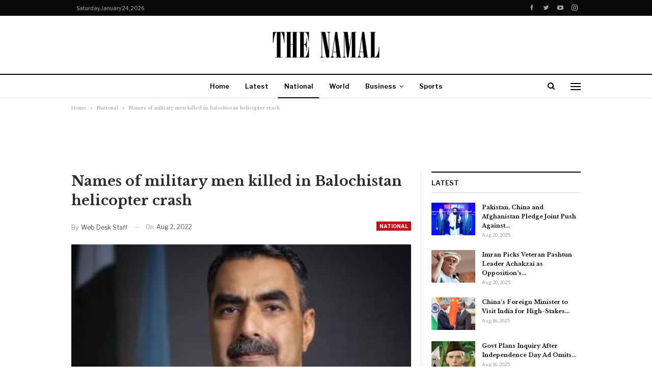

--- FILE ---
content_type: text/html; charset=UTF-8
request_url: https://thenamal.com/national/names-of-military-men-killed-in-balochistan-helicopter-crash/
body_size: 24345
content:
	<!DOCTYPE html>
		<!--[if IE 8]>
	<html class="ie ie8" lang="en-US"> <![endif]-->
	<!--[if IE 9]>
	<html class="ie ie9" lang="en-US"> <![endif]-->
	<!--[if gt IE 9]><!-->
<html lang="en-US"> <!--<![endif]-->
	<head>
				<meta charset="UTF-8">
		<meta http-equiv="X-UA-Compatible" content="IE=edge">
		<meta name="viewport" content="width=device-width, initial-scale=1.0">
		<link rel="pingback" href="https://thenamal.com/xmlrpc.php"/>

		    <style>
        #wpadminbar #wp-admin-bar-p404_free_top_button .ab-icon:before {
            content: "\f103";
            color: red;
            top: 2px;
        }
    </style>
<meta name='robots' content='index, follow, max-image-preview:large, max-snippet:-1, max-video-preview:-1' />
	<style>img:is([sizes="auto" i], [sizes^="auto," i]) { contain-intrinsic-size: 3000px 1500px }</style>
	
	<!-- This site is optimized with the Yoast SEO plugin v25.4 - https://yoast.com/wordpress/plugins/seo/ -->
	<title>Names of military men killed in Balochistan helicopter crash</title>
	<meta name="description" content="Names of the military men killed in helicopter crash" />
	<link rel="canonical" href="https://thenamal.com/national/names-of-military-men-killed-in-balochistan-helicopter-crash/" />
	<meta property="og:locale" content="en_US" />
	<meta property="og:type" content="article" />
	<meta property="og:title" content="Names of military men killed in Balochistan helicopter crash" />
	<meta property="og:description" content="Names of the military men killed in helicopter crash" />
	<meta property="og:url" content="https://thenamal.com/national/names-of-military-men-killed-in-balochistan-helicopter-crash/" />
	<meta property="og:site_name" content="The Namal" />
	<meta property="article:publisher" content="https://www.facebook.com/Thenamalnews/" />
	<meta property="article:author" content="https://www.facebook.com/Thenamalnews/" />
	<meta property="article:published_time" content="2022-08-01T20:13:03+00:00" />
	<meta property="article:modified_time" content="2022-08-02T10:30:30+00:00" />
	<meta property="og:image" content="https://thenamal.com/wp-content/uploads/2022/08/Screenshot_20220802-005041.png" />
	<meta property="og:image:width" content="720" />
	<meta property="og:image:height" content="493" />
	<meta property="og:image:type" content="image/png" />
	<meta name="author" content="Web Desk Staff" />
	<meta name="twitter:card" content="summary_large_image" />
	<meta name="twitter:creator" content="@TheNamal" />
	<meta name="twitter:site" content="@TheNamal" />
	<meta name="twitter:label1" content="Written by" />
	<meta name="twitter:data1" content="Web Desk Staff" />
	<meta name="twitter:label2" content="Est. reading time" />
	<meta name="twitter:data2" content="1 minute" />
	<script type="application/ld+json" class="yoast-schema-graph">{"@context":"https://schema.org","@graph":[{"@type":"NewsArticle","@id":"https://thenamal.com/national/names-of-military-men-killed-in-balochistan-helicopter-crash/#article","isPartOf":{"@id":"https://thenamal.com/national/names-of-military-men-killed-in-balochistan-helicopter-crash/"},"author":{"name":"Web Desk Staff","@id":"https://thenamal.com/#/schema/person/6d7f66fb69cab288ee3c7bb70305cd48"},"headline":"Names of military men killed in Balochistan helicopter crash","datePublished":"2022-08-01T20:13:03+00:00","dateModified":"2022-08-02T10:30:30+00:00","mainEntityOfPage":{"@id":"https://thenamal.com/national/names-of-military-men-killed-in-balochistan-helicopter-crash/"},"wordCount":100,"publisher":{"@id":"https://thenamal.com/#organization"},"image":{"@id":"https://thenamal.com/national/names-of-military-men-killed-in-balochistan-helicopter-crash/#primaryimage"},"thumbnailUrl":"https://thenamal.com/wp-content/uploads/2022/08/Screenshot_20220802-005041.png","keywords":["Helicopter crash in Balochistan"],"articleSection":["National"],"inLanguage":"en-US"},{"@type":"WebPage","@id":"https://thenamal.com/national/names-of-military-men-killed-in-balochistan-helicopter-crash/","url":"https://thenamal.com/national/names-of-military-men-killed-in-balochistan-helicopter-crash/","name":"Names of military men killed in Balochistan helicopter crash","isPartOf":{"@id":"https://thenamal.com/#website"},"primaryImageOfPage":{"@id":"https://thenamal.com/national/names-of-military-men-killed-in-balochistan-helicopter-crash/#primaryimage"},"image":{"@id":"https://thenamal.com/national/names-of-military-men-killed-in-balochistan-helicopter-crash/#primaryimage"},"thumbnailUrl":"https://thenamal.com/wp-content/uploads/2022/08/Screenshot_20220802-005041.png","datePublished":"2022-08-01T20:13:03+00:00","dateModified":"2022-08-02T10:30:30+00:00","description":"Names of the military men killed in helicopter crash","breadcrumb":{"@id":"https://thenamal.com/national/names-of-military-men-killed-in-balochistan-helicopter-crash/#breadcrumb"},"inLanguage":"en-US","potentialAction":[{"@type":"ReadAction","target":["https://thenamal.com/national/names-of-military-men-killed-in-balochistan-helicopter-crash/"]}]},{"@type":"ImageObject","inLanguage":"en-US","@id":"https://thenamal.com/national/names-of-military-men-killed-in-balochistan-helicopter-crash/#primaryimage","url":"https://thenamal.com/wp-content/uploads/2022/08/Screenshot_20220802-005041.png","contentUrl":"https://thenamal.com/wp-content/uploads/2022/08/Screenshot_20220802-005041.png","width":720,"height":493},{"@type":"BreadcrumbList","@id":"https://thenamal.com/national/names-of-military-men-killed-in-balochistan-helicopter-crash/#breadcrumb","itemListElement":[{"@type":"ListItem","position":1,"name":"Home","item":"https://thenamal.com/"},{"@type":"ListItem","position":2,"name":"Names of military men killed in Balochistan helicopter crash"}]},{"@type":"WebSite","@id":"https://thenamal.com/#website","url":"https://thenamal.com/","name":"The Namal","description":"A new approach to journalism","publisher":{"@id":"https://thenamal.com/#organization"},"potentialAction":[{"@type":"SearchAction","target":{"@type":"EntryPoint","urlTemplate":"https://thenamal.com/?s={search_term_string}"},"query-input":{"@type":"PropertyValueSpecification","valueRequired":true,"valueName":"search_term_string"}}],"inLanguage":"en-US"},{"@type":"Organization","@id":"https://thenamal.com/#organization","name":"The Namal","url":"https://thenamal.com/","logo":{"@type":"ImageObject","inLanguage":"en-US","@id":"https://thenamal.com/#/schema/logo/image/","url":"https://thenamal.com/wp-content/uploads/2020/12/the-namal.png","contentUrl":"https://thenamal.com/wp-content/uploads/2020/12/the-namal.png","width":288,"height":60,"caption":"The Namal"},"image":{"@id":"https://thenamal.com/#/schema/logo/image/"},"sameAs":["https://www.facebook.com/Thenamalnews/","https://x.com/TheNamal","https://www.instagram.com/thenamal_com/","https://pk.linkedin.com/in/the-namal-b9b489204","https://www.youtube.com/channel/UCBduWXBiYPvIRodsUTM8KkA"]},{"@type":"Person","@id":"https://thenamal.com/#/schema/person/6d7f66fb69cab288ee3c7bb70305cd48","name":"Web Desk Staff","image":{"@type":"ImageObject","inLanguage":"en-US","@id":"https://thenamal.com/#/schema/person/image/","url":"https://secure.gravatar.com/avatar/40e3f47186fa30dd62e6f92929a350d51b688fafebcb9a7d8edbc3df160f6091?s=96&d=mm&r=g","contentUrl":"https://secure.gravatar.com/avatar/40e3f47186fa30dd62e6f92929a350d51b688fafebcb9a7d8edbc3df160f6091?s=96&d=mm&r=g","caption":"Web Desk Staff"},"description":"Web Desk Staff stories are contributed by staff members with vast experience in multi-media journalism who monitor developments around the globe. The stories undergo editing and verification before being published. Email: info@thenamal.com Address: II Chundrigarh Road, Karachi, Pakistan Phone: +92 301 2082497","sameAs":["https://thenamal.com/","https://www.facebook.com/Thenamalnews/","https://x.com/TheNamal"],"url":"https://thenamal.com/author/admin/"}]}</script>
	<!-- / Yoast SEO plugin. -->


<link rel='dns-prefetch' href='//www.googletagmanager.com' />
<link rel='dns-prefetch' href='//fonts.googleapis.com' />
<link rel="alternate" type="application/rss+xml" title="The Namal &raquo; Feed" href="https://thenamal.com/feed/" />
<link rel="alternate" type="application/rss+xml" title="The Namal &raquo; Comments Feed" href="https://thenamal.com/comments/feed/" />
<script type="text/javascript">
/* <![CDATA[ */
window._wpemojiSettings = {"baseUrl":"https:\/\/s.w.org\/images\/core\/emoji\/15.1.0\/72x72\/","ext":".png","svgUrl":"https:\/\/s.w.org\/images\/core\/emoji\/15.1.0\/svg\/","svgExt":".svg","source":{"concatemoji":"https:\/\/thenamal.com\/wp-includes\/js\/wp-emoji-release.min.js?ver=230b69c030561bcac342b18306e7d671"}};
/*! This file is auto-generated */
!function(i,n){var o,s,e;function c(e){try{var t={supportTests:e,timestamp:(new Date).valueOf()};sessionStorage.setItem(o,JSON.stringify(t))}catch(e){}}function p(e,t,n){e.clearRect(0,0,e.canvas.width,e.canvas.height),e.fillText(t,0,0);var t=new Uint32Array(e.getImageData(0,0,e.canvas.width,e.canvas.height).data),r=(e.clearRect(0,0,e.canvas.width,e.canvas.height),e.fillText(n,0,0),new Uint32Array(e.getImageData(0,0,e.canvas.width,e.canvas.height).data));return t.every(function(e,t){return e===r[t]})}function u(e,t,n){switch(t){case"flag":return n(e,"\ud83c\udff3\ufe0f\u200d\u26a7\ufe0f","\ud83c\udff3\ufe0f\u200b\u26a7\ufe0f")?!1:!n(e,"\ud83c\uddfa\ud83c\uddf3","\ud83c\uddfa\u200b\ud83c\uddf3")&&!n(e,"\ud83c\udff4\udb40\udc67\udb40\udc62\udb40\udc65\udb40\udc6e\udb40\udc67\udb40\udc7f","\ud83c\udff4\u200b\udb40\udc67\u200b\udb40\udc62\u200b\udb40\udc65\u200b\udb40\udc6e\u200b\udb40\udc67\u200b\udb40\udc7f");case"emoji":return!n(e,"\ud83d\udc26\u200d\ud83d\udd25","\ud83d\udc26\u200b\ud83d\udd25")}return!1}function f(e,t,n){var r="undefined"!=typeof WorkerGlobalScope&&self instanceof WorkerGlobalScope?new OffscreenCanvas(300,150):i.createElement("canvas"),a=r.getContext("2d",{willReadFrequently:!0}),o=(a.textBaseline="top",a.font="600 32px Arial",{});return e.forEach(function(e){o[e]=t(a,e,n)}),o}function t(e){var t=i.createElement("script");t.src=e,t.defer=!0,i.head.appendChild(t)}"undefined"!=typeof Promise&&(o="wpEmojiSettingsSupports",s=["flag","emoji"],n.supports={everything:!0,everythingExceptFlag:!0},e=new Promise(function(e){i.addEventListener("DOMContentLoaded",e,{once:!0})}),new Promise(function(t){var n=function(){try{var e=JSON.parse(sessionStorage.getItem(o));if("object"==typeof e&&"number"==typeof e.timestamp&&(new Date).valueOf()<e.timestamp+604800&&"object"==typeof e.supportTests)return e.supportTests}catch(e){}return null}();if(!n){if("undefined"!=typeof Worker&&"undefined"!=typeof OffscreenCanvas&&"undefined"!=typeof URL&&URL.createObjectURL&&"undefined"!=typeof Blob)try{var e="postMessage("+f.toString()+"("+[JSON.stringify(s),u.toString(),p.toString()].join(",")+"));",r=new Blob([e],{type:"text/javascript"}),a=new Worker(URL.createObjectURL(r),{name:"wpTestEmojiSupports"});return void(a.onmessage=function(e){c(n=e.data),a.terminate(),t(n)})}catch(e){}c(n=f(s,u,p))}t(n)}).then(function(e){for(var t in e)n.supports[t]=e[t],n.supports.everything=n.supports.everything&&n.supports[t],"flag"!==t&&(n.supports.everythingExceptFlag=n.supports.everythingExceptFlag&&n.supports[t]);n.supports.everythingExceptFlag=n.supports.everythingExceptFlag&&!n.supports.flag,n.DOMReady=!1,n.readyCallback=function(){n.DOMReady=!0}}).then(function(){return e}).then(function(){var e;n.supports.everything||(n.readyCallback(),(e=n.source||{}).concatemoji?t(e.concatemoji):e.wpemoji&&e.twemoji&&(t(e.twemoji),t(e.wpemoji)))}))}((window,document),window._wpemojiSettings);
/* ]]> */
</script>
<style id='wp-emoji-styles-inline-css' type='text/css'>

	img.wp-smiley, img.emoji {
		display: inline !important;
		border: none !important;
		box-shadow: none !important;
		height: 1em !important;
		width: 1em !important;
		margin: 0 0.07em !important;
		vertical-align: -0.1em !important;
		background: none !important;
		padding: 0 !important;
	}
</style>
<link rel='stylesheet' id='wp-block-library-css' href='https://thenamal.com/wp-includes/css/dist/block-library/style.min.css?ver=230b69c030561bcac342b18306e7d671' type='text/css' media='all' />
<style id='classic-theme-styles-inline-css' type='text/css'>
/*! This file is auto-generated */
.wp-block-button__link{color:#fff;background-color:#32373c;border-radius:9999px;box-shadow:none;text-decoration:none;padding:calc(.667em + 2px) calc(1.333em + 2px);font-size:1.125em}.wp-block-file__button{background:#32373c;color:#fff;text-decoration:none}
</style>
<style id='global-styles-inline-css' type='text/css'>
:root{--wp--preset--aspect-ratio--square: 1;--wp--preset--aspect-ratio--4-3: 4/3;--wp--preset--aspect-ratio--3-4: 3/4;--wp--preset--aspect-ratio--3-2: 3/2;--wp--preset--aspect-ratio--2-3: 2/3;--wp--preset--aspect-ratio--16-9: 16/9;--wp--preset--aspect-ratio--9-16: 9/16;--wp--preset--color--black: #000000;--wp--preset--color--cyan-bluish-gray: #abb8c3;--wp--preset--color--white: #ffffff;--wp--preset--color--pale-pink: #f78da7;--wp--preset--color--vivid-red: #cf2e2e;--wp--preset--color--luminous-vivid-orange: #ff6900;--wp--preset--color--luminous-vivid-amber: #fcb900;--wp--preset--color--light-green-cyan: #7bdcb5;--wp--preset--color--vivid-green-cyan: #00d084;--wp--preset--color--pale-cyan-blue: #8ed1fc;--wp--preset--color--vivid-cyan-blue: #0693e3;--wp--preset--color--vivid-purple: #9b51e0;--wp--preset--gradient--vivid-cyan-blue-to-vivid-purple: linear-gradient(135deg,rgba(6,147,227,1) 0%,rgb(155,81,224) 100%);--wp--preset--gradient--light-green-cyan-to-vivid-green-cyan: linear-gradient(135deg,rgb(122,220,180) 0%,rgb(0,208,130) 100%);--wp--preset--gradient--luminous-vivid-amber-to-luminous-vivid-orange: linear-gradient(135deg,rgba(252,185,0,1) 0%,rgba(255,105,0,1) 100%);--wp--preset--gradient--luminous-vivid-orange-to-vivid-red: linear-gradient(135deg,rgba(255,105,0,1) 0%,rgb(207,46,46) 100%);--wp--preset--gradient--very-light-gray-to-cyan-bluish-gray: linear-gradient(135deg,rgb(238,238,238) 0%,rgb(169,184,195) 100%);--wp--preset--gradient--cool-to-warm-spectrum: linear-gradient(135deg,rgb(74,234,220) 0%,rgb(151,120,209) 20%,rgb(207,42,186) 40%,rgb(238,44,130) 60%,rgb(251,105,98) 80%,rgb(254,248,76) 100%);--wp--preset--gradient--blush-light-purple: linear-gradient(135deg,rgb(255,206,236) 0%,rgb(152,150,240) 100%);--wp--preset--gradient--blush-bordeaux: linear-gradient(135deg,rgb(254,205,165) 0%,rgb(254,45,45) 50%,rgb(107,0,62) 100%);--wp--preset--gradient--luminous-dusk: linear-gradient(135deg,rgb(255,203,112) 0%,rgb(199,81,192) 50%,rgb(65,88,208) 100%);--wp--preset--gradient--pale-ocean: linear-gradient(135deg,rgb(255,245,203) 0%,rgb(182,227,212) 50%,rgb(51,167,181) 100%);--wp--preset--gradient--electric-grass: linear-gradient(135deg,rgb(202,248,128) 0%,rgb(113,206,126) 100%);--wp--preset--gradient--midnight: linear-gradient(135deg,rgb(2,3,129) 0%,rgb(40,116,252) 100%);--wp--preset--font-size--small: 13px;--wp--preset--font-size--medium: 20px;--wp--preset--font-size--large: 36px;--wp--preset--font-size--x-large: 42px;--wp--preset--spacing--20: 0.44rem;--wp--preset--spacing--30: 0.67rem;--wp--preset--spacing--40: 1rem;--wp--preset--spacing--50: 1.5rem;--wp--preset--spacing--60: 2.25rem;--wp--preset--spacing--70: 3.38rem;--wp--preset--spacing--80: 5.06rem;--wp--preset--shadow--natural: 6px 6px 9px rgba(0, 0, 0, 0.2);--wp--preset--shadow--deep: 12px 12px 50px rgba(0, 0, 0, 0.4);--wp--preset--shadow--sharp: 6px 6px 0px rgba(0, 0, 0, 0.2);--wp--preset--shadow--outlined: 6px 6px 0px -3px rgba(255, 255, 255, 1), 6px 6px rgba(0, 0, 0, 1);--wp--preset--shadow--crisp: 6px 6px 0px rgba(0, 0, 0, 1);}:where(.is-layout-flex){gap: 0.5em;}:where(.is-layout-grid){gap: 0.5em;}body .is-layout-flex{display: flex;}.is-layout-flex{flex-wrap: wrap;align-items: center;}.is-layout-flex > :is(*, div){margin: 0;}body .is-layout-grid{display: grid;}.is-layout-grid > :is(*, div){margin: 0;}:where(.wp-block-columns.is-layout-flex){gap: 2em;}:where(.wp-block-columns.is-layout-grid){gap: 2em;}:where(.wp-block-post-template.is-layout-flex){gap: 1.25em;}:where(.wp-block-post-template.is-layout-grid){gap: 1.25em;}.has-black-color{color: var(--wp--preset--color--black) !important;}.has-cyan-bluish-gray-color{color: var(--wp--preset--color--cyan-bluish-gray) !important;}.has-white-color{color: var(--wp--preset--color--white) !important;}.has-pale-pink-color{color: var(--wp--preset--color--pale-pink) !important;}.has-vivid-red-color{color: var(--wp--preset--color--vivid-red) !important;}.has-luminous-vivid-orange-color{color: var(--wp--preset--color--luminous-vivid-orange) !important;}.has-luminous-vivid-amber-color{color: var(--wp--preset--color--luminous-vivid-amber) !important;}.has-light-green-cyan-color{color: var(--wp--preset--color--light-green-cyan) !important;}.has-vivid-green-cyan-color{color: var(--wp--preset--color--vivid-green-cyan) !important;}.has-pale-cyan-blue-color{color: var(--wp--preset--color--pale-cyan-blue) !important;}.has-vivid-cyan-blue-color{color: var(--wp--preset--color--vivid-cyan-blue) !important;}.has-vivid-purple-color{color: var(--wp--preset--color--vivid-purple) !important;}.has-black-background-color{background-color: var(--wp--preset--color--black) !important;}.has-cyan-bluish-gray-background-color{background-color: var(--wp--preset--color--cyan-bluish-gray) !important;}.has-white-background-color{background-color: var(--wp--preset--color--white) !important;}.has-pale-pink-background-color{background-color: var(--wp--preset--color--pale-pink) !important;}.has-vivid-red-background-color{background-color: var(--wp--preset--color--vivid-red) !important;}.has-luminous-vivid-orange-background-color{background-color: var(--wp--preset--color--luminous-vivid-orange) !important;}.has-luminous-vivid-amber-background-color{background-color: var(--wp--preset--color--luminous-vivid-amber) !important;}.has-light-green-cyan-background-color{background-color: var(--wp--preset--color--light-green-cyan) !important;}.has-vivid-green-cyan-background-color{background-color: var(--wp--preset--color--vivid-green-cyan) !important;}.has-pale-cyan-blue-background-color{background-color: var(--wp--preset--color--pale-cyan-blue) !important;}.has-vivid-cyan-blue-background-color{background-color: var(--wp--preset--color--vivid-cyan-blue) !important;}.has-vivid-purple-background-color{background-color: var(--wp--preset--color--vivid-purple) !important;}.has-black-border-color{border-color: var(--wp--preset--color--black) !important;}.has-cyan-bluish-gray-border-color{border-color: var(--wp--preset--color--cyan-bluish-gray) !important;}.has-white-border-color{border-color: var(--wp--preset--color--white) !important;}.has-pale-pink-border-color{border-color: var(--wp--preset--color--pale-pink) !important;}.has-vivid-red-border-color{border-color: var(--wp--preset--color--vivid-red) !important;}.has-luminous-vivid-orange-border-color{border-color: var(--wp--preset--color--luminous-vivid-orange) !important;}.has-luminous-vivid-amber-border-color{border-color: var(--wp--preset--color--luminous-vivid-amber) !important;}.has-light-green-cyan-border-color{border-color: var(--wp--preset--color--light-green-cyan) !important;}.has-vivid-green-cyan-border-color{border-color: var(--wp--preset--color--vivid-green-cyan) !important;}.has-pale-cyan-blue-border-color{border-color: var(--wp--preset--color--pale-cyan-blue) !important;}.has-vivid-cyan-blue-border-color{border-color: var(--wp--preset--color--vivid-cyan-blue) !important;}.has-vivid-purple-border-color{border-color: var(--wp--preset--color--vivid-purple) !important;}.has-vivid-cyan-blue-to-vivid-purple-gradient-background{background: var(--wp--preset--gradient--vivid-cyan-blue-to-vivid-purple) !important;}.has-light-green-cyan-to-vivid-green-cyan-gradient-background{background: var(--wp--preset--gradient--light-green-cyan-to-vivid-green-cyan) !important;}.has-luminous-vivid-amber-to-luminous-vivid-orange-gradient-background{background: var(--wp--preset--gradient--luminous-vivid-amber-to-luminous-vivid-orange) !important;}.has-luminous-vivid-orange-to-vivid-red-gradient-background{background: var(--wp--preset--gradient--luminous-vivid-orange-to-vivid-red) !important;}.has-very-light-gray-to-cyan-bluish-gray-gradient-background{background: var(--wp--preset--gradient--very-light-gray-to-cyan-bluish-gray) !important;}.has-cool-to-warm-spectrum-gradient-background{background: var(--wp--preset--gradient--cool-to-warm-spectrum) !important;}.has-blush-light-purple-gradient-background{background: var(--wp--preset--gradient--blush-light-purple) !important;}.has-blush-bordeaux-gradient-background{background: var(--wp--preset--gradient--blush-bordeaux) !important;}.has-luminous-dusk-gradient-background{background: var(--wp--preset--gradient--luminous-dusk) !important;}.has-pale-ocean-gradient-background{background: var(--wp--preset--gradient--pale-ocean) !important;}.has-electric-grass-gradient-background{background: var(--wp--preset--gradient--electric-grass) !important;}.has-midnight-gradient-background{background: var(--wp--preset--gradient--midnight) !important;}.has-small-font-size{font-size: var(--wp--preset--font-size--small) !important;}.has-medium-font-size{font-size: var(--wp--preset--font-size--medium) !important;}.has-large-font-size{font-size: var(--wp--preset--font-size--large) !important;}.has-x-large-font-size{font-size: var(--wp--preset--font-size--x-large) !important;}
:where(.wp-block-post-template.is-layout-flex){gap: 1.25em;}:where(.wp-block-post-template.is-layout-grid){gap: 1.25em;}
:where(.wp-block-columns.is-layout-flex){gap: 2em;}:where(.wp-block-columns.is-layout-grid){gap: 2em;}
:root :where(.wp-block-pullquote){font-size: 1.5em;line-height: 1.6;}
</style>
<link rel='stylesheet' id='gn-frontend-gnfollow-style-css' href='https://thenamal.com/wp-content/plugins/gn-publisher/assets/css/gn-frontend-gnfollow.min.css?ver=1.5.22' type='text/css' media='all' />
<style id='akismet-widget-style-inline-css' type='text/css'>

			.a-stats {
				--akismet-color-mid-green: #357b49;
				--akismet-color-white: #fff;
				--akismet-color-light-grey: #f6f7f7;

				max-width: 350px;
				width: auto;
			}

			.a-stats * {
				all: unset;
				box-sizing: border-box;
			}

			.a-stats strong {
				font-weight: 600;
			}

			.a-stats a.a-stats__link,
			.a-stats a.a-stats__link:visited,
			.a-stats a.a-stats__link:active {
				background: var(--akismet-color-mid-green);
				border: none;
				box-shadow: none;
				border-radius: 8px;
				color: var(--akismet-color-white);
				cursor: pointer;
				display: block;
				font-family: -apple-system, BlinkMacSystemFont, 'Segoe UI', 'Roboto', 'Oxygen-Sans', 'Ubuntu', 'Cantarell', 'Helvetica Neue', sans-serif;
				font-weight: 500;
				padding: 12px;
				text-align: center;
				text-decoration: none;
				transition: all 0.2s ease;
			}

			/* Extra specificity to deal with TwentyTwentyOne focus style */
			.widget .a-stats a.a-stats__link:focus {
				background: var(--akismet-color-mid-green);
				color: var(--akismet-color-white);
				text-decoration: none;
			}

			.a-stats a.a-stats__link:hover {
				filter: brightness(110%);
				box-shadow: 0 4px 12px rgba(0, 0, 0, 0.06), 0 0 2px rgba(0, 0, 0, 0.16);
			}

			.a-stats .count {
				color: var(--akismet-color-white);
				display: block;
				font-size: 1.5em;
				line-height: 1.4;
				padding: 0 13px;
				white-space: nowrap;
			}
		
</style>
<link rel='stylesheet' id='better-framework-main-fonts-css' href='https://fonts.googleapis.com/css?family=Libre+Baskerville:400,700%7CLibre+Franklin:400,700,600,500&#038;display=swap' type='text/css' media='all' />
<script type="text/javascript" src="https://thenamal.com/wp-includes/js/jquery/jquery.min.js?ver=3.7.1" id="jquery-core-js"></script>
<script type="text/javascript" src="https://thenamal.com/wp-includes/js/jquery/jquery-migrate.min.js?ver=3.4.1" id="jquery-migrate-js"></script>
<!--[if lt IE 9]>
<script type="text/javascript" src="https://thenamal.com/wp-content/themes/publisher-7.7-RC7-Final/includes/libs/better-framework/assets/js/html5shiv.min.js?ver=3.15.0" id="bf-html5shiv-js"></script>
<![endif]-->
<!--[if lt IE 9]>
<script type="text/javascript" src="https://thenamal.com/wp-content/themes/publisher-7.7-RC7-Final/includes/libs/better-framework/assets/js/respond.min.js?ver=3.15.0" id="bf-respond-js"></script>
<![endif]-->

<!-- Google tag (gtag.js) snippet added by Site Kit -->

<!-- Google Analytics snippet added by Site Kit -->
<script type="text/javascript" src="https://www.googletagmanager.com/gtag/js?id=GT-T533SDDW" id="google_gtagjs-js" async></script>
<script type="text/javascript" id="google_gtagjs-js-after">
/* <![CDATA[ */
window.dataLayer = window.dataLayer || [];function gtag(){dataLayer.push(arguments);}
gtag("set","linker",{"domains":["thenamal.com"]});
gtag("js", new Date());
gtag("set", "developer_id.dZTNiMT", true);
gtag("config", "GT-T533SDDW");
 window._googlesitekit = window._googlesitekit || {}; window._googlesitekit.throttledEvents = []; window._googlesitekit.gtagEvent = (name, data) => { var key = JSON.stringify( { name, data } ); if ( !! window._googlesitekit.throttledEvents[ key ] ) { return; } window._googlesitekit.throttledEvents[ key ] = true; setTimeout( () => { delete window._googlesitekit.throttledEvents[ key ]; }, 5 ); gtag( "event", name, { ...data, event_source: "site-kit" } ); }; 
/* ]]> */
</script>

<!-- End Google tag (gtag.js) snippet added by Site Kit -->
<link rel="https://api.w.org/" href="https://thenamal.com/wp-json/" /><link rel="alternate" title="JSON" type="application/json" href="https://thenamal.com/wp-json/wp/v2/posts/20516" /><link rel="alternate" title="oEmbed (JSON)" type="application/json+oembed" href="https://thenamal.com/wp-json/oembed/1.0/embed?url=https%3A%2F%2Fthenamal.com%2Fnational%2Fnames-of-military-men-killed-in-balochistan-helicopter-crash%2F" />
<link rel="alternate" title="oEmbed (XML)" type="text/xml+oembed" href="https://thenamal.com/wp-json/oembed/1.0/embed?url=https%3A%2F%2Fthenamal.com%2Fnational%2Fnames-of-military-men-killed-in-balochistan-helicopter-crash%2F&#038;format=xml" />
			<link rel="amphtml" href="https://thenamal.com/amp/national/names-of-military-men-killed-in-balochistan-helicopter-crash/"/>
			<meta name="generator" content="Site Kit by Google 1.156.0" /><meta name="ezoic-site-verification" content="EnLp81yyoQjSoN9euV9xMVnjpD0r5A" />
<meta name="google-site-verification" content="wNonxIbEJQQh7MAn2IhxlduP5p-QY3-R1CtMTl7668I" />
<script async custom-element="amp-ad" src="https://cdn.ampproject.org/v0/amp-ad-0.1.js"></script>
<script type="text/javascript">
  window._taboola = window._taboola || [];
  _taboola.push({article:'auto'});
  !function (e, f, u, i) {
    if (!document.getElementById(i)){
      e.async = 1;
      e.src = u;
      e.id = i;
      f.parentNode.insertBefore(e, f);
    }
  }(document.createElement('script'),
  document.getElementsByTagName('script')[0],
  '//cdn.taboola.com/libtrc/thenamal/loader.js',
  'tb_loader_script');
  if(window.performance && typeof window.performance.mark == 'function')
    {window.performance.mark('tbl_ic');}
</script>			<link rel="shortcut icon" href="https://thenamal.com/wp-content/uploads/2019/04/favicon.png">			<link rel="apple-touch-icon" href="https://thenamal.com/wp-content/uploads/2020/05/Apple-iPhone-Icon.png">			<link rel="apple-touch-icon" sizes="114x114" href="https://thenamal.com/wp-content/uploads/2020/05/Apple-iPhone-Retina-Icon.png">			<link rel="apple-touch-icon" sizes="72x72" href="https://thenamal.com/wp-content/uploads/2020/05/Apple-iPad-Icon.png">			<link rel="apple-touch-icon" sizes="144x144" href="https://thenamal.com/wp-content/uploads/2020/05/Apple-iPad-Retina-Icon.png"><meta name="google-site-verification" content="VNdg4jYwx_hqauTHBYukVcl0WUP3dYI0tvGqTA1ZOGs">
<!-- Google AdSense meta tags added by Site Kit -->
<meta name="google-adsense-platform-account" content="ca-host-pub-2644536267352236">
<meta name="google-adsense-platform-domain" content="sitekit.withgoogle.com">
<!-- End Google AdSense meta tags added by Site Kit -->
      <meta name="onesignal" content="wordpress-plugin"/>
            <script>

      window.OneSignalDeferred = window.OneSignalDeferred || [];

      OneSignalDeferred.push(function(OneSignal) {
        var oneSignal_options = {};
        window._oneSignalInitOptions = oneSignal_options;

        oneSignal_options['serviceWorkerParam'] = { scope: '/' };
oneSignal_options['serviceWorkerPath'] = 'OneSignalSDKWorker.js.php';

        OneSignal.Notifications.setDefaultUrl("https://thenamal.com");

        oneSignal_options['wordpress'] = true;
oneSignal_options['appId'] = 'ab82d045-62a9-4206-9d16-baeee68f9d21';
oneSignal_options['allowLocalhostAsSecureOrigin'] = true;
oneSignal_options['welcomeNotification'] = { };
oneSignal_options['welcomeNotification']['title'] = "";
oneSignal_options['welcomeNotification']['message'] = "";
oneSignal_options['path'] = "https://thenamal.com/wp-content/plugins/onesignal-free-web-push-notifications/sdk_files/";
oneSignal_options['promptOptions'] = { };
oneSignal_options['notifyButton'] = { };
oneSignal_options['notifyButton']['enable'] = true;
oneSignal_options['notifyButton']['position'] = 'bottom-left';
oneSignal_options['notifyButton']['theme'] = 'default';
oneSignal_options['notifyButton']['size'] = 'medium';
oneSignal_options['notifyButton']['showCredit'] = true;
oneSignal_options['notifyButton']['text'] = {};
              OneSignal.init(window._oneSignalInitOptions);
              OneSignal.Slidedown.promptPush()      });

      function documentInitOneSignal() {
        var oneSignal_elements = document.getElementsByClassName("OneSignal-prompt");

        var oneSignalLinkClickHandler = function(event) { OneSignal.Notifications.requestPermission(); event.preventDefault(); };        for(var i = 0; i < oneSignal_elements.length; i++)
          oneSignal_elements[i].addEventListener('click', oneSignalLinkClickHandler, false);
      }

      if (document.readyState === 'complete') {
           documentInitOneSignal();
      }
      else {
           window.addEventListener("load", function(event){
               documentInitOneSignal();
          });
      }
    </script>
<meta name="generator" content="Powered by WPBakery Page Builder - drag and drop page builder for WordPress."/>
<link rel='stylesheet' id='bf-minifed-css-1' href='https://thenamal.com/wp-content/bs-booster-cache/468ac50c586f5beca815e4e57e23932f.css' type='text/css' media='all' />
<link rel='stylesheet' id='7.11.0-1750517798' href='https://thenamal.com/wp-content/bs-booster-cache/86df8df841079fc5590bcd27bed0195d.css' type='text/css' media='all' />
<link rel="icon" href="https://thenamal.com/wp-content/uploads/2019/02/cropped-thenamal-site-icon-1-32x32.jpg" sizes="32x32" />
<link rel="icon" href="https://thenamal.com/wp-content/uploads/2019/02/cropped-thenamal-site-icon-1-192x192.jpg" sizes="192x192" />
<link rel="apple-touch-icon" href="https://thenamal.com/wp-content/uploads/2019/02/cropped-thenamal-site-icon-1-180x180.jpg" />
<meta name="msapplication-TileImage" content="https://thenamal.com/wp-content/uploads/2019/02/cropped-thenamal-site-icon-1-270x270.jpg" />
<noscript><style> .wpb_animate_when_almost_visible { opacity: 1; }</style></noscript>	</head>

<body data-rsssl=1 class="wp-singular post-template-default single single-post postid-20516 single-format-standard wp-theme-publisher-77-RC7-Final bs-theme bs-publisher bs-publisher-newspaper ltr close-rh page-layout-2-col page-layout-2-col-right full-width active-sticky-sidebar main-menu-sticky-smart main-menu-out-full-width active-ajax-search single-prim-cat-14 single-cat-14  wpb-js-composer js-comp-ver-6.7.0 vc_responsive bs-ll-d" dir="ltr">
<div class="off-canvas-overlay"></div>
<div class="off-canvas-container left skin-white">
	<div class="off-canvas-inner">
		<span class="canvas-close"><i></i></span>
					<div class="off-canvas-header">
									<div class="logo">

						<a href="https://thenamal.com/">
							<img src="https://thenamal.com/wp-content/uploads/2020/12/the-namal.png"
							     alt="The Namal">
						</a>
					</div>
									<div class="site-description">A new approach to journalism</div>
			</div>
						<div class="off-canvas-menu">
				<div class="off-canvas-menu-fallback"></div>
			</div>
						<div class="off_canvas_footer">
				<div class="off_canvas_footer-info entry-content">
					<p><br data-mce-bogus="1"></p>
				</div>
			</div>
				</div>
</div>
	<header id="header" class="site-header header-style-1 full-width" itemscope="itemscope" itemtype="https://schema.org/WPHeader">
		<section class="topbar topbar-style-1 hidden-xs hidden-xs">
	<div class="content-wrap">
		<div class="container">
			<div class="topbar-inner clearfix">

									<div class="section-links">
								<div  class="  better-studio-shortcode bsc-clearfix better-social-counter style-button not-colored in-4-col">
						<ul class="social-list bsc-clearfix"><li class="social-item facebook"><a href = "https://www.facebook.com/Thenamalnews" target = "_blank" > <i class="item-icon bsfi-facebook" ></i><span class="item-title" > Likes </span> </a> </li> <li class="social-item twitter"><a href = "https://twitter.com/TheNamal" target = "_blank" > <i class="item-icon bsfi-twitter" ></i><span class="item-title" > Followers </span> </a> </li> <li class="social-item youtube"><a href = "https://youtube.com/channel/UCBduWXBiYPvIRodsUTM8KkA" target = "_blank" > <i class="item-icon bsfi-youtube" ></i><span class="item-title" > Subscribers </span> </a> </li> <li class="social-item instagram"><a href = "https://instagram.com/thenamal_com" target = "_blank" > <i class="item-icon bsfi-instagram" ></i><span class="item-title" > Followers </span> </a> </li> 			</ul>
		</div>
							</div>
				
				<div class="section-menu">
						<div id="menu-top" class="menu top-menu-wrapper" role="navigation" itemscope="itemscope" itemtype="https://schema.org/SiteNavigationElement">
		<nav class="top-menu-container">

			<ul id="top-navigation" class="top-menu menu clearfix bsm-pure">
									<li id="topbar-date" class="menu-item menu-item-date">
					<span
						class="topbar-date">Saturday, January 24, 2026</span>
					</li>
								</ul>

		</nav>
	</div>
				</div>
			</div>
		</div>
	</div>
</section>
		<div class="header-inner">
			<div class="content-wrap">
				<div class="container">
					<div id="site-branding" class="site-branding">
	<p  id="site-title" class="logo h1 img-logo">
	<a href="https://thenamal.com/" itemprop="url" rel="home">
					<img id="site-logo" src="https://thenamal.com/wp-content/uploads/2020/12/the-namal.png"
			     alt="The Namal"  />

			<span class="site-title">The Namal - A new approach to journalism</span>
				</a>
</p>
</div><!-- .site-branding -->
				</div>

			</div>
		</div>
		<div id="menu-main" class="menu main-menu-wrapper show-search-item show-off-canvas menu-actions-btn-width-2" role="navigation" itemscope="itemscope" itemtype="https://schema.org/SiteNavigationElement">
	<div class="main-menu-inner">
		<div class="content-wrap">
			<div class="container">

				<nav class="main-menu-container">
					<ul id="main-navigation" class="main-menu menu bsm-pure clearfix">
						<li id="menu-item-493" class="menu-item menu-item-type-custom menu-item-object-custom menu-item-home better-anim-fade menu-item-493"><a href="https://thenamal.com">Home</a></li>
<li id="menu-item-8792" class="menu-item menu-item-type-taxonomy menu-item-object-category menu-term-116 better-anim-fade menu-item-8792"><a href="https://thenamal.com/latest/">Latest</a></li>
<li id="menu-item-8793" class="menu-item menu-item-type-taxonomy menu-item-object-category current-post-ancestor current-menu-parent current-post-parent menu-term-14 better-anim-fade menu-item-8793"><a href="https://thenamal.com/national/">National</a></li>
<li id="menu-item-8795" class="menu-item menu-item-type-taxonomy menu-item-object-category menu-term-40 better-anim-fade menu-item-8795"><a href="https://thenamal.com/world/">World</a></li>
<li id="menu-item-1988" class="menu-item menu-item-type-taxonomy menu-item-object-category menu-item-has-children menu-term-993 better-anim-fade menu-item-1988"><a href="https://thenamal.com/business/">Business</a>
<ul class="sub-menu">
	<li id="menu-item-14048" class="menu-item menu-item-type-post_type menu-item-object-page menu-item-has-children better-anim-fade menu-item-14048"><a href="https://thenamal.com/currency-converter/">Currency Converter Calculator</a>
	<ul class="sub-menu">
		<li id="menu-item-14233" class="menu-item menu-item-type-post_type menu-item-object-page better-anim-fade menu-item-14233"><a href="https://thenamal.com/currency-converter/us-dollar-to-pkr-converter-calculator/">US Dollar to PKR</a></li>
		<li id="menu-item-14234" class="menu-item menu-item-type-post_type menu-item-object-page better-anim-fade menu-item-14234"><a href="https://thenamal.com/currency-converter/cad-to-pkr/">Canada Currency Rate</a></li>
		<li id="menu-item-14235" class="menu-item menu-item-type-post_type menu-item-object-page better-anim-fade menu-item-14235"><a href="https://thenamal.com/currency-converter/euro-to-pkr/">Euro Currency Rate</a></li>
		<li id="menu-item-14237" class="menu-item menu-item-type-post_type menu-item-object-page better-anim-fade menu-item-14237"><a href="https://thenamal.com/currency-converter/kazakhstan-currency-to-pkr/">Kazakhstan Currency to PKR</a></li>
		<li id="menu-item-14238" class="menu-item menu-item-type-post_type menu-item-object-page better-anim-fade menu-item-14238"><a href="https://thenamal.com/currency-converter/turkey-currency-to-pkr/">Turkey Currency to PKR</a></li>
		<li id="menu-item-14240" class="menu-item menu-item-type-post_type menu-item-object-page better-anim-fade menu-item-14240"><a href="https://thenamal.com/currency-converter/tanzania-currency-to-pkr/">Tanzania Currency to PKR</a></li>
		<li id="menu-item-14242" class="menu-item menu-item-type-post_type menu-item-object-page better-anim-fade menu-item-14242"><a href="https://thenamal.com/currency-converter/tunisia-currency-to-pkr/">Tunisia Currency to PKR</a></li>
		<li id="menu-item-14239" class="menu-item menu-item-type-post_type menu-item-object-page better-anim-fade menu-item-14239"><a href="https://thenamal.com/currency-converter/algeria-currency-to-pkr/">Algeria Currency to PKR</a></li>
		<li id="menu-item-14241" class="menu-item menu-item-type-post_type menu-item-object-page better-anim-fade menu-item-14241"><a href="https://thenamal.com/currency-converter/afghan-currency-to-pkr/">Afghan Currency to PKR</a></li>
		<li id="menu-item-14236" class="menu-item menu-item-type-post_type menu-item-object-page better-anim-fade menu-item-14236"><a href="https://thenamal.com/currency-converter/pi-to-pkr/">PI Currency Rate</a></li>
		<li id="menu-item-14232" class="menu-item menu-item-type-post_type menu-item-object-page better-anim-fade menu-item-14232"><a href="https://thenamal.com/oanda-to-pkr/">Oanda Currency Converter</a></li>
	</ul>
</li>
</ul>
</li>
<li id="menu-item-8796" class="menu-item menu-item-type-taxonomy menu-item-object-category menu-term-38 better-anim-fade menu-item-8796"><a href="https://thenamal.com/sports/">Sports</a></li>
					</ul><!-- #main-navigation -->
											<div class="menu-action-buttons width-2">
															<div class="off-canvas-menu-icon-container off-icon-left">
									<div class="off-canvas-menu-icon">
										<div class="off-canvas-menu-icon-el"></div>
									</div>
								</div>
																<div class="search-container close">
									<span class="search-handler"><i class="fa fa-search"></i></span>

									<div class="search-box clearfix">
										<form role="search" method="get" class="search-form clearfix" action="https://thenamal.com">
	<input type="search" class="search-field"
	       placeholder="Search..."
	       value="" name="s"
	       title="Search for:"
	       autocomplete="off">
	<input type="submit" class="search-submit" value="Search">
</form><!-- .search-form -->
									</div>
								</div>
														</div>
										</nav><!-- .main-menu-container -->

			</div>
		</div>
	</div>
</div><!-- .menu -->	</header><!-- .header -->
	<div class="rh-header clearfix light deferred-block-exclude">
		<div class="rh-container clearfix">

			<div class="menu-container close">
				<span class="menu-handler"><span class="lines"></span></span>
			</div><!-- .menu-container -->

			<div class="logo-container rh-img-logo">
				<a href="https://thenamal.com/" itemprop="url" rel="home">
											<img src="https://thenamal.com/wp-content/uploads/2020/12/the-namal.png"
						     alt="The Namal"  />				</a>
			</div><!-- .logo-container -->
		</div><!-- .rh-container -->
	</div><!-- .rh-header -->
		<div class="main-wrap content-main-wrap">
		<nav role="navigation" aria-label="Breadcrumbs" class="bf-breadcrumb clearfix bc-top-style"><div class="container bf-breadcrumb-container"><ul class="bf-breadcrumb-items" itemscope itemtype="http://schema.org/BreadcrumbList"><meta name="numberOfItems" content="3" /><meta name="itemListOrder" content="Ascending" /><li itemprop="itemListElement" itemscope itemtype="http://schema.org/ListItem" class="bf-breadcrumb-item bf-breadcrumb-begin"><a itemprop="item" href="https://thenamal.com" rel="home"><span itemprop="name">Home</span></a><meta itemprop="position" content="1" /></li><li itemprop="itemListElement" itemscope itemtype="http://schema.org/ListItem" class="bf-breadcrumb-item"><a itemprop="item" href="https://thenamal.com/national/" ><span itemprop="name">National</span></a><meta itemprop="position" content="2" /></li><li itemprop="itemListElement" itemscope itemtype="http://schema.org/ListItem" class="bf-breadcrumb-item bf-breadcrumb-end"><span itemprop="name">Names of military men killed in Balochistan helicopter crash</span><meta itemprop="item" content="https://thenamal.com/national/names-of-military-men-killed-in-balochistan-helicopter-crash/"/><meta itemprop="position" content="3" /></li></ul></div></nav><div class="container adcontainer"><div class="nmgopjxh nmgopjxh-after-header nmgopjxh-pubadban nmgopjxh-show-desktop nmgopjxh-show-tablet-portrait nmgopjxh-show-tablet-landscape nmgopjxh-show-phone nmgopjxh-loc-header_after nmgopjxh-align-center nmgopjxh-column-1 nmgopjxh-clearfix no-bg-box-model"><div id="nmgopjxh-7764-1243453603" class="nmgopjxh-container nmgopjxh-type-code " itemscope="" itemtype="https://schema.org/WPAdBlock" data-adid="7764" data-type="code"><div id="nmgopjxh-7764-1243453603-place"></div><script src="//pagead2.googlesyndication.com/pagead/js/adsbygoogle.js"></script><script type="text/javascript">var betterads_screen_width = document.body.clientWidth;betterads_el = document.getElementById('nmgopjxh-7764-1243453603');             if (betterads_el.getBoundingClientRect().width) {     betterads_el_width_raw = betterads_el_width = betterads_el.getBoundingClientRect().width;    } else {     betterads_el_width_raw = betterads_el_width = betterads_el.offsetWidth;    }        var size = ["125", "125"];    if ( betterads_el_width >= 728 )      betterads_el_width = ["728", "90"];    else if ( betterads_el_width >= 468 )     betterads_el_width = ["468", "60"];    else if ( betterads_el_width >= 336 )     betterads_el_width = ["336", "280"];    else if ( betterads_el_width >= 300 )     betterads_el_width = ["300", "250"];    else if ( betterads_el_width >= 250 )     betterads_el_width = ["250", "250"];    else if ( betterads_el_width >= 200 )     betterads_el_width = ["200", "200"];    else if ( betterads_el_width >= 180 )     betterads_el_width = ["180", "150"]; if ( betterads_screen_width >= 1140 ) { document.getElementById('nmgopjxh-7764-1243453603-place').innerHTML = '<ins class="adsbygoogle" style="display:inline-block;width:' + betterads_el_width[0] + 'px;height:' + betterads_el_width[1] + 'px"  data-ad-client="ca-pub-1656652670237846"  data-ad-slot="1134475668" ></ins>';         (adsbygoogle = window.adsbygoogle || []).push({});}else if ( betterads_screen_width >= 1019  && betterads_screen_width < 1140 ) { document.getElementById('nmgopjxh-7764-1243453603-place').innerHTML = '<ins class="adsbygoogle" style="display:inline-block;width:' + betterads_el_width[0] + 'px;height:' + betterads_el_width[1] + 'px"  data-ad-client="ca-pub-1656652670237846"  data-ad-slot="1134475668" ></ins>';         (adsbygoogle = window.adsbygoogle || []).push({});}else if ( betterads_screen_width >= 768  && betterads_screen_width < 1019 ) {          document.getElementById('nmgopjxh-7764-1243453603-place').innerHTML = '<ins class="adsbygoogle" style="display:inline-block;width:320px;height:100px"  data-ad-client="ca-pub-1656652670237846"  data-ad-slot="1134475668" ></ins>';          (adsbygoogle = window.adsbygoogle || []).push({});         }else if ( betterads_screen_width < 768 ) {          document.getElementById('nmgopjxh-7764-1243453603-place').innerHTML = '<ins class="adsbygoogle" style="display:inline-block;width:320px;height:100px"  data-ad-client="ca-pub-1656652670237846"  data-ad-slot="1134475668" ></ins>';          (adsbygoogle = window.adsbygoogle || []).push({});         }</script></div></div></div><div class="content-wrap">
		<main id="content" class="content-container">

		<div class="container layout-2-col layout-2-col-1 layout-right-sidebar layout-bc-before post-template-1">
			<div class="row main-section">
										<div class="col-sm-8 content-column">
								<div class="single-container">
		<article id="post-20516" class="post-20516 post type-post status-publish format-standard has-post-thumbnail  category-national tag-helicopter-crash-in-balochistan single-post-content has-thumbnail">
						<div class="post-header post-tp-1-header">
									<h1 class="single-post-title">
						<span class="post-title" itemprop="headline">Names of military men killed in Balochistan helicopter crash</span></h1>
										<div class="post-meta-wrap clearfix">
						<div class="term-badges "><span class="term-badge term-14"><a href="https://thenamal.com/national/">National</a></span></div><div class="post-meta single-post-meta">
			<a href="https://thenamal.com/author/admin/"
		   title="Browse Author Articles"
		   class="post-author-a post-author-avatar">
			<span class="post-author-name">By <b>Web Desk Staff</b></span>		</a>
					<span class="time"><time class="post-published updated"
			                         datetime="2022-08-02T01:13:03+05:00">On <b>Aug 2, 2022</b></time></span>
			</div>
					</div>
									<div class="single-featured">
					<img  src="https://thenamal.com/wp-content/uploads/2022/08/Screenshot_20220802-005041-720x430.png" width="720" height="430" alt="">				</div>
			</div>
					<div class="post-share single-post-share top-share clearfix style-1">
			<div class="post-share-btn-group">
							</div>
						<div class="share-handler-wrap ">
				<span class="share-handler post-share-btn rank-default">
					<i class="bf-icon  fa fa-share-alt"></i>						<b class="text">Share</b>
										</span>
				<span class="social-item facebook"><a href="https://www.facebook.com/sharer.php?u=https%3A%2F%2Fthenamal.com%2Fnational%2Fnames-of-military-men-killed-in-balochistan-helicopter-crash%2F" target="_blank" rel="nofollow noreferrer" class="bs-button-el" onclick="window.open(this.href, 'share-facebook','left=50,top=50,width=600,height=320,toolbar=0'); return false;"><span class="icon"><i class="bf-icon fa fa-facebook"></i></span></a></span><span class="social-item twitter"><a href="https://twitter.com/share?text=Names of military men killed in Balochistan helicopter crash @TheNamal&url=https%3A%2F%2Fthenamal.com%2Fnational%2Fnames-of-military-men-killed-in-balochistan-helicopter-crash%2F" target="_blank" rel="nofollow noreferrer" class="bs-button-el" onclick="window.open(this.href, 'share-twitter','left=50,top=50,width=600,height=320,toolbar=0'); return false;"><span class="icon"><i class="bf-icon fa fa-twitter"></i></span></a></span><span class="social-item reddit"><a href="https://reddit.com/submit?url=https%3A%2F%2Fthenamal.com%2Fnational%2Fnames-of-military-men-killed-in-balochistan-helicopter-crash%2F&title=Names of military men killed in Balochistan helicopter crash" target="_blank" rel="nofollow noreferrer" class="bs-button-el" onclick="window.open(this.href, 'share-reddit','left=50,top=50,width=600,height=320,toolbar=0'); return false;"><span class="icon"><i class="bf-icon fa fa-reddit-alien"></i></span></a></span><span class="social-item whatsapp"><a href="whatsapp://send?text=Names of military men killed in Balochistan helicopter crash %0A%0A https%3A%2F%2Fthenamal.com%2Fnational%2Fnames-of-military-men-killed-in-balochistan-helicopter-crash%2F" target="_blank" rel="nofollow noreferrer" class="bs-button-el" onclick="window.open(this.href, 'share-whatsapp','left=50,top=50,width=600,height=320,toolbar=0'); return false;"><span class="icon"><i class="bf-icon fa fa-whatsapp"></i></span></a></span><span class="social-item pinterest"><a href="https://pinterest.com/pin/create/button/?url=https%3A%2F%2Fthenamal.com%2Fnational%2Fnames-of-military-men-killed-in-balochistan-helicopter-crash%2F&media=https://thenamal.com/wp-content/uploads/2022/08/Screenshot_20220802-005041.png&description=Names of military men killed in Balochistan helicopter crash" target="_blank" rel="nofollow noreferrer" class="bs-button-el" onclick="window.open(this.href, 'share-pinterest','left=50,top=50,width=600,height=320,toolbar=0'); return false;"><span class="icon"><i class="bf-icon fa fa-pinterest"></i></span></a></span><span class="social-item email"><a href="mailto:?subject=Names of military men killed in Balochistan helicopter crash&body=https%3A%2F%2Fthenamal.com%2Fnational%2Fnames-of-military-men-killed-in-balochistan-helicopter-crash%2F" target="_blank" rel="nofollow noreferrer" class="bs-button-el" onclick="window.open(this.href, 'share-email','left=50,top=50,width=600,height=320,toolbar=0'); return false;"><span class="icon"><i class="bf-icon fa fa-envelope-open"></i></span></a></span></div>		</div>
					<div class="entry-content clearfix single-post-content">
				<p>Karachi: A Pakistan Army helicopter crashed in Balochistan while it was flying from Quetta to Karachi on Monday.</p>



 <figure class="wp-block-image size-large"><img fetchpriority="high" decoding="async" width="1201" height="720" src="https://thenamal.com/wp-content/uploads/2022/08/20220802_005139-1-1201x720.jpg" alt="" class="wp-image-20522" srcset="https://thenamal.com/wp-content/uploads/2022/08/20220802_005139-1-1201x720.jpg 1201w, https://thenamal.com/wp-content/uploads/2022/08/20220802_005139-1-1168x700.jpg 1168w, https://thenamal.com/wp-content/uploads/2022/08/20220802_005139-1-768x460.jpg 768w, https://thenamal.com/wp-content/uploads/2022/08/20220802_005139-1-1536x921.jpg 1536w, https://thenamal.com/wp-content/uploads/2022/08/20220802_005139-1.jpg 1797w" sizes="(max-width: 1201px) 100vw, 1201px" /><figcaption>Pakistan Army’s aviation Eurocopter AS350 Écureuil was flying from Quetta to Karachi when it crashed in Southwestern Balochistan province </figcaption></figure>



 <p>Commander 12 Corps Lt General Sarfaraz Ali, Director General Coast Guards Major Gen Amjad, Engineer Brigadier Khalid, Major Saeed (Pilot), Maj Talha (Co-pilot), and crew member Naik Mudassir were killed in the incident.</p>



<div class="nmgopjxh nmgopjxh-post-middle nmgopjxh-float-center nmgopjxh-align-center nmgopjxh-column-1 nmgopjxh-clearfix no-bg-box-model"><div id="nmgopjxh-7767-1373094841" class="nmgopjxh-container nmgopjxh-type-code " itemscope="" itemtype="https://schema.org/WPAdBlock" data-adid="7767" data-type="code"><div id="nmgopjxh-7767-1373094841-place"></div><script type="text/javascript">var betterads_screen_width = document.body.clientWidth;betterads_el = document.getElementById('nmgopjxh-7767-1373094841');             if (betterads_el.getBoundingClientRect().width) {     betterads_el_width_raw = betterads_el_width = betterads_el.getBoundingClientRect().width;    } else {     betterads_el_width_raw = betterads_el_width = betterads_el.offsetWidth;    }        var size = ["125", "125"];    if ( betterads_el_width >= 728 )      betterads_el_width = ["728", "90"];    else if ( betterads_el_width >= 468 )     betterads_el_width = ["468", "60"];    else if ( betterads_el_width >= 336 )     betterads_el_width = ["336", "280"];    else if ( betterads_el_width >= 300 )     betterads_el_width = ["300", "250"];    else if ( betterads_el_width >= 250 )     betterads_el_width = ["250", "250"];    else if ( betterads_el_width >= 200 )     betterads_el_width = ["200", "200"];    else if ( betterads_el_width >= 180 )     betterads_el_width = ["180", "150"]; if ( betterads_screen_width >= 1140 ) { document.getElementById('nmgopjxh-7767-1373094841-place').innerHTML = '<ins class="adsbygoogle" style="display:inline-block;width:' + betterads_el_width_raw + 'px"  data-ad-client="ca-pub-1656652670237846"  data-ad-slot="6432223747"  data-ad-layout="in-article"  data-ad-format="fluid"></ins>';         (adsbygoogle = window.adsbygoogle || []).push({});}else if ( betterads_screen_width >= 1019  && betterads_screen_width < 1140 ) { document.getElementById('nmgopjxh-7767-1373094841-place').innerHTML = '<ins class="adsbygoogle" style="display:inline-block;width:' + betterads_el_width_raw + 'px"  data-ad-client="ca-pub-1656652670237846"  data-ad-slot="6432223747"  data-ad-layout="in-article"  data-ad-format="fluid"></ins>';         (adsbygoogle = window.adsbygoogle || []).push({});}else if ( betterads_screen_width >= 768  && betterads_screen_width < 1019 ) { document.getElementById('nmgopjxh-7767-1373094841-place').innerHTML = '<ins class="adsbygoogle" style="display:inline-block;width:' + betterads_el_width_raw + 'px"  data-ad-client="ca-pub-1656652670237846"  data-ad-slot="6432223747"  data-ad-layout="in-article"  data-ad-format="fluid"></ins>';         (adsbygoogle = window.adsbygoogle || []).push({});}else if ( betterads_screen_width < 768 ) { document.getElementById('nmgopjxh-7767-1373094841-place').innerHTML = '<ins class="adsbygoogle" style="display:inline-block;width:' + betterads_el_width_raw + 'px"  data-ad-client="ca-pub-1656652670237846"  data-ad-slot="6432223747"  data-ad-layout="in-article"  data-ad-format="fluid"></ins>';         (adsbygoogle = window.adsbygoogle || []).push({});}</script></div></div> <figure class="wp-block-image size-large"><img decoding="async" width="522" height="720" src="https://thenamal.com/wp-content/uploads/2022/08/IMG-20220801-WA0007-1-522x720.jpg" alt="" class="wp-image-20518" srcset="https://thenamal.com/wp-content/uploads/2022/08/IMG-20220801-WA0007-1-522x720.jpg 522w, https://thenamal.com/wp-content/uploads/2022/08/IMG-20220801-WA0007-1-507x700.jpg 507w, https://thenamal.com/wp-content/uploads/2022/08/IMG-20220801-WA0007-1.jpg 742w" sizes="(max-width: 522px) 100vw, 522px" /><figcaption>Major General Amjad, Director General of Pakistan Coast Guards</figcaption></figure>



 <p>Wreckage of the helicopter was found hours after it was reported missing.</p>



 <figure class="wp-block-image size-large"><img decoding="async" width="874" height="720" src="https://thenamal.com/wp-content/uploads/2022/08/20220802_152434-874x720.jpg" alt="" class="wp-image-20552" srcset="https://thenamal.com/wp-content/uploads/2022/08/20220802_152434-874x720.jpg 874w, https://thenamal.com/wp-content/uploads/2022/08/20220802_152434-849x700.jpg 849w, https://thenamal.com/wp-content/uploads/2022/08/20220802_152434-768x633.jpg 768w, https://thenamal.com/wp-content/uploads/2022/08/20220802_152434.jpg 1024w" sizes="(max-width: 874px) 100vw, 874px" /></figure> <div class="nmgopjxh nmgopjxh-post-bottom nmgopjxh-float-left nmgopjxh-align-left nmgopjxh-column-1 nmgopjxh-clearfix no-bg-box-model"><div id="nmgopjxh-12731-366998063" class="nmgopjxh-container nmgopjxh-type-custom_code " itemscope="" itemtype="https://schema.org/WPAdBlock" data-adid="12731" data-type="custom_code">Follow <a href="https://thenamal.com/entertainment/">Entertainment NEWS Today</a> for more latest and trending stories. Get Breaking and Latest News online on <a href="https://whatsapp.com/channel/0029VaC9hSJ6xCSRW0U8R62E">WhatsApp</a></div></div>			</div>

						</article>
		<div class="nmgopjxh nmgopjxh-post-before-author nmgopjxh-pubadban nmgopjxh-show-desktop nmgopjxh-show-tablet-portrait nmgopjxh-show-tablet-landscape nmgopjxh-show-phone nmgopjxh-loc-post_before_author_box nmgopjxh-align-center nmgopjxh-column-1 nmgopjxh-clearfix no-bg-box-model"><div id="nmgopjxh-27067-415030209" class="nmgopjxh-container nmgopjxh-type-code " itemscope="" itemtype="https://schema.org/WPAdBlock" data-adid="27067" data-type="code"><div id="nmgopjxh-27067-415030209-place"></div><script type="text/javascript">var betterads_screen_width = document.body.clientWidth;betterads_el = document.getElementById('nmgopjxh-27067-415030209');             if (betterads_el.getBoundingClientRect().width) {     betterads_el_width_raw = betterads_el_width = betterads_el.getBoundingClientRect().width;    } else {     betterads_el_width_raw = betterads_el_width = betterads_el.offsetWidth;    }        var size = ["125", "125"];    if ( betterads_el_width >= 728 )      betterads_el_width = ["728", "90"];    else if ( betterads_el_width >= 468 )     betterads_el_width = ["468", "60"];    else if ( betterads_el_width >= 336 )     betterads_el_width = ["336", "280"];    else if ( betterads_el_width >= 300 )     betterads_el_width = ["300", "250"];    else if ( betterads_el_width >= 250 )     betterads_el_width = ["250", "250"];    else if ( betterads_el_width >= 200 )     betterads_el_width = ["200", "200"];    else if ( betterads_el_width >= 180 )     betterads_el_width = ["180", "150"]; if ( betterads_screen_width >= 1140 ) { document.getElementById('nmgopjxh-27067-415030209-place').innerHTML = '<ins class="adsbygoogle" style="display:block;"  data-ad-client="ca-pub-1656652670237846"  data-ad-slot="6661748327"  data-full-width-responsive="true"  data-ad-format="auto" ></ins>';         (adsbygoogle = window.adsbygoogle || []).push({});}else if ( betterads_screen_width >= 1019  && betterads_screen_width < 1140 ) { document.getElementById('nmgopjxh-27067-415030209-place').innerHTML = '<ins class="adsbygoogle" style="display:block;"  data-ad-client="ca-pub-1656652670237846"  data-ad-slot="6661748327"  data-full-width-responsive="true"  data-ad-format="auto" ></ins>';         (adsbygoogle = window.adsbygoogle || []).push({});}else if ( betterads_screen_width >= 768  && betterads_screen_width < 1019 ) { document.getElementById('nmgopjxh-27067-415030209-place').innerHTML = '<ins class="adsbygoogle" style="display:block;"  data-ad-client="ca-pub-1656652670237846"  data-ad-slot="6661748327"  data-full-width-responsive="true"  data-ad-format="auto" ></ins>';         (adsbygoogle = window.adsbygoogle || []).push({});}else if ( betterads_screen_width < 768 ) { document.getElementById('nmgopjxh-27067-415030209-place').innerHTML = '<ins class="adsbygoogle" style="display:block;"  data-ad-client="ca-pub-1656652670237846"  data-ad-slot="6661748327"  data-full-width-responsive="true"  data-ad-format="auto" ></ins>';         (adsbygoogle = window.adsbygoogle || []).push({});}</script></div></div>	</div>
<div class="post-related">

	<div class="section-heading sh-t2 sh-s1 ">

					<span class="h-text related-posts-heading">You might also like</span>
		
	</div>

	
					<div class="bs-pagination-wrapper main-term-none  ">
			<div class="listing listing-thumbnail listing-tb-2 clearfix  scolumns-3 simple-grid include-last-mobile">
	<div  class="post-27068 type-post format-standard has-post-thumbnail   listing-item listing-item-thumbnail listing-item-tb-2 main-term-14">
<div class="item-inner clearfix">
			<div class="featured featured-type-featured-image">
			<div class="term-badges floated"><span class="term-badge term-14"><a href="https://thenamal.com/national/">National</a></span></div>			<a  alt="engineer muhammad ali mirza" title="Why are PTI supporters criticizing Engineer Muhammad Ali Mirza?" style="background-image: url(https://thenamal.com/wp-content/uploads/2020/05/engineer-ali-mirza-210x136.jpg);" data-bsrjs="https://thenamal.com/wp-content/uploads/2020/05/engineer-ali-mirza-279x220.jpg"					class="img-holder" href="https://thenamal.com/national/why-are-pti-supporters-criticizing-engineer-muhammad-ali-mirza/"></a>
					</div>
	<p class="title">	<a class="post-url" href="https://thenamal.com/national/why-are-pti-supporters-criticizing-engineer-muhammad-ali-mirza/" title="Why are PTI supporters criticizing Engineer Muhammad Ali Mirza?">
			<span class="post-title">
				Why are PTI supporters criticizing Engineer Muhammad Ali Mirza?			</span>
	</a>
	</p></div>
</div >
<div  class="post-27024 type-post format-standard has-post-thumbnail   listing-item listing-item-thumbnail listing-item-tb-2 main-term-14">
<div class="item-inner clearfix">
			<div class="featured featured-type-featured-image">
			<div class="term-badges floated"><span class="term-badge term-14"><a href="https://thenamal.com/national/">National</a></span></div>			<a  title="Mattiullah Jan confronts Adil Shahzeb over Sadaqat Abbasi interview" style="background-image: url(https://thenamal.com/wp-content/uploads/2023/11/Screenshot_20231106-042503-210x136.png);" data-bsrjs="https://thenamal.com/wp-content/uploads/2023/11/Screenshot_20231106-042503-279x220.png"					class="img-holder" href="https://thenamal.com/national/mattiullah-jan-confronts-adil-shahzeb-over-sadaqat-abbasi-interview/"></a>
					</div>
	<p class="title">	<a class="post-url" href="https://thenamal.com/national/mattiullah-jan-confronts-adil-shahzeb-over-sadaqat-abbasi-interview/" title="Mattiullah Jan confronts Adil Shahzeb over Sadaqat Abbasi interview">
			<span class="post-title">
				Mattiullah Jan confronts Adil Shahzeb over Sadaqat Abbasi interview			</span>
	</a>
	</p></div>
</div >
<div  class="post-26488 type-post format-standard has-post-thumbnail   listing-item listing-item-thumbnail listing-item-tb-2 main-term-14">
<div class="item-inner clearfix">
			<div class="featured featured-type-featured-image">
			<div class="term-badges floated"><span class="term-badge term-14"><a href="https://thenamal.com/national/">National</a></span></div>			<a  title="Arshad Sharif&#8217;s producer Adeel Raja fired from ARY News" style="background-image: url(https://thenamal.com/wp-content/uploads/2023/11/20231103_045251-210x136.jpg);" data-bsrjs="https://thenamal.com/wp-content/uploads/2023/11/20231103_045251-279x220.jpg"					class="img-holder" href="https://thenamal.com/national/arshad-sharifs-producer-adeel-raja-fired-from-ary-news/"></a>
					</div>
	<p class="title">	<a class="post-url" href="https://thenamal.com/national/arshad-sharifs-producer-adeel-raja-fired-from-ary-news/" title="Arshad Sharif&#8217;s producer Adeel Raja fired from ARY News">
			<span class="post-title">
				Arshad Sharif&#8217;s producer Adeel Raja fired from ARY News			</span>
	</a>
	</p></div>
</div >
<div  class="post-26479 type-post format-standard has-post-thumbnail   listing-item listing-item-thumbnail listing-item-tb-2 main-term-14">
<div class="item-inner clearfix">
			<div class="featured featured-type-featured-image">
			<div class="term-badges floated"><span class="term-badge term-14"><a href="https://thenamal.com/national/">National</a></span></div>			<a  title="Video of Abid Boxer being  beaten up by police surfaces" style="background-image: url(https://thenamal.com/wp-content/uploads/2023/11/1661687-abid-1521187458-400x230-1-210x136.png);" data-bsrjs="https://thenamal.com/wp-content/uploads/2023/11/1661687-abid-1521187458-400x230-1-279x220.png"					class="img-holder" href="https://thenamal.com/national/vide-of-abid-boxer-being-beaten-up-by-police-surfaces/"></a>
					</div>
	<p class="title">	<a class="post-url" href="https://thenamal.com/national/vide-of-abid-boxer-being-beaten-up-by-police-surfaces/" title="Video of Abid Boxer being  beaten up by police surfaces">
			<span class="post-title">
				Video of Abid Boxer being  beaten up by police surfaces			</span>
	</a>
	</p></div>
</div >
	</div>
	
	</div></div>
<div class="nmgopjxh nmgopjxh-after-related nmgopjxh-pubadban nmgopjxh-show-desktop nmgopjxh-show-tablet-portrait nmgopjxh-show-tablet-landscape nmgopjxh-show-phone nmgopjxh-loc-post_after_related nmgopjxh-align-center nmgopjxh-column-1 nmgopjxh-clearfix no-bg-box-model"><div id="nmgopjxh-11017-275688229" class="nmgopjxh-container nmgopjxh-type-custom_code " itemscope="" itemtype="https://schema.org/WPAdBlock" data-adid="11017" data-type="custom_code"><div id="taboola-below-article-thumbnails"></div>
<script type="text/javascript">
  window._taboola = window._taboola || [];
  _taboola.push({
    mode: 'alternating-thumbnails-a',
    container: 'taboola-below-article-thumbnails',
    placement: 'Below Article Thumbnails',
    target_type: 'mix'
  });
</script> </div></div>						</div><!-- .content-column -->
												<div class="col-sm-4 sidebar-column sidebar-column-primary">
							<aside id="sidebar-primary-sidebar" class="sidebar" role="complementary" aria-label="Primary Sidebar Sidebar" itemscope="itemscope" itemtype="https://schema.org/WPSideBar">
	<div id="bs-thumbnail-listing-1-2" class=" h-ni w-t primary-sidebar-widget widget widget_bs-thumbnail-listing-1"><div class=" bs-listing bs-listing-listing-thumbnail-1 bs-listing-single-tab">		<p class="section-heading sh-t2 sh-s1 main-term-none">

		
							<span class="h-text main-term-none main-link">
						 Latest					</span>
			
		
		</p>
			<div class="listing listing-thumbnail listing-tb-1 clearfix columns-1">
		<div class="post-27160 type-post format-standard has-post-thumbnail   listing-item listing-item-thumbnail listing-item-tb-1 main-term-959">
	<div class="item-inner clearfix">
					<div class="featured featured-type-featured-image">
				<a  title="Pakistan, China and Afghanistan Pledge Joint Push Against Terrorism" style="background-image: url(https://thenamal.com/wp-content/uploads/2025/08/GyzBGbrawAATyWf-86x64.jpg);" data-bsrjs="https://thenamal.com/wp-content/uploads/2025/08/GyzBGbrawAATyWf-210x136.jpg"						class="img-holder" href="https://thenamal.com/featured/pakistan-china-and-afghanistan-pledge-joint-push-against-terrorism-in-kabul-talks/"></a>
							</div>
		<p class="title">		<a href="https://thenamal.com/featured/pakistan-china-and-afghanistan-pledge-joint-push-against-terrorism-in-kabul-talks/" class="post-url post-title">
			Pakistan, China and Afghanistan Pledge Joint Push Against&hellip;		</a>
		</p>		<div class="post-meta">

							<span class="time"><time class="post-published updated"
				                         datetime="2025-08-20T19:13:07+05:00">Aug 20, 2025</time></span>
						</div>
			</div>
	</div >
	<div class="post-27156 type-post format-standard has-post-thumbnail   listing-item listing-item-thumbnail listing-item-tb-1 main-term-959">
	<div class="item-inner clearfix">
					<div class="featured featured-type-featured-image">
				<a  alt="Mehmood Khan Achakzai" title="Imran Picks Veteran Pashtun Leader Achakzai as Opposition’s New Face" style="background-image: url(https://thenamal.com/wp-content/uploads/2025/08/24000210c3d6731-86x64.webp);" data-bsrjs="https://thenamal.com/wp-content/uploads/2025/08/24000210c3d6731-210x136.webp"						class="img-holder" href="https://thenamal.com/featured/imran-picks-veteran-pashtun-leader-achakzai-as-oppositions-new-face/"></a>
							</div>
		<p class="title">		<a href="https://thenamal.com/featured/imran-picks-veteran-pashtun-leader-achakzai-as-oppositions-new-face/" class="post-url post-title">
			Imran Picks Veteran Pashtun Leader Achakzai as Opposition’s&hellip;		</a>
		</p>		<div class="post-meta">

							<span class="time"><time class="post-published updated"
				                         datetime="2025-08-20T18:29:56+05:00">Aug 20, 2025</time></span>
						</div>
			</div>
	</div >
	<div class="post-27153 type-post format-standard has-post-thumbnail   listing-item listing-item-thumbnail listing-item-tb-1 main-term-959">
	<div class="item-inner clearfix">
					<div class="featured featured-type-featured-image">
				<a  title="China’s Foreign Minister to Visit India for High-Stakes Border Talks" style="background-image: url(https://thenamal.com/wp-content/uploads/2025/08/chinese-foreign-minister-wang-yi-to-arrive-in-india-on-monday-86x64.webp);" data-bsrjs="https://thenamal.com/wp-content/uploads/2025/08/chinese-foreign-minister-wang-yi-to-arrive-in-india-on-monday-210x136.webp"						class="img-holder" href="https://thenamal.com/featured/chinas-foreign-minister-to-visit-india-for-high-stakes-border-talks/"></a>
							</div>
		<p class="title">		<a href="https://thenamal.com/featured/chinas-foreign-minister-to-visit-india-for-high-stakes-border-talks/" class="post-url post-title">
			China’s Foreign Minister to Visit India for High-Stakes&hellip;		</a>
		</p>		<div class="post-meta">

							<span class="time"><time class="post-published updated"
				                         datetime="2025-08-16T15:28:21+05:00">Aug 16, 2025</time></span>
						</div>
			</div>
	</div >
	<div class="post-27147 type-post format-standard has-post-thumbnail   listing-item listing-item-thumbnail listing-item-tb-1 main-term-959">
	<div class="item-inner clearfix">
					<div class="featured featured-type-featured-image">
				<a  alt="Muhammad Ali Jinnah" title="Govt Plans Inquiry After Independence Day Ad Omits Quaid-e-Azam" style="background-image: url(https://thenamal.com/wp-content/uploads/2025/08/qaid-e1703252891153-86x64.jpg);" data-bsrjs="https://thenamal.com/wp-content/uploads/2025/08/qaid-e1703252891153-210x136.jpg"						class="img-holder" href="https://thenamal.com/featured/govt-plans-inquiry-after-independence-day-ad-omits-quaid-e-azam/"></a>
							</div>
		<p class="title">		<a href="https://thenamal.com/featured/govt-plans-inquiry-after-independence-day-ad-omits-quaid-e-azam/" class="post-url post-title">
			Govt Plans Inquiry After Independence Day Ad Omits&hellip;		</a>
		</p>		<div class="post-meta">

							<span class="time"><time class="post-published updated"
				                         datetime="2025-08-16T14:59:39+05:00">Aug 16, 2025</time></span>
						</div>
			</div>
	</div >
	<div class="post-27143 type-post format-standard has-post-thumbnail   listing-item listing-item-thumbnail listing-item-tb-1 main-term-959">
	<div class="item-inner clearfix">
					<div class="featured featured-type-featured-image">
				<a  alt="Officials busy in rescue operation in Bajaur, KP" title="Death Toll in KP Floods Rises to 307; Buner Bears the Brunt" style="background-image: url(https://thenamal.com/wp-content/uploads/2025/08/karbj-ph-150825-29172200221_77330850-86x64.jpg);" data-bsrjs="https://thenamal.com/wp-content/uploads/2025/08/karbj-ph-150825-29172200221_77330850-210x136.jpg"						class="img-holder" href="https://thenamal.com/featured/death-toll-in-kp-floods-rises-to-307-buner-bears-the-brunt/"></a>
							</div>
		<p class="title">		<a href="https://thenamal.com/featured/death-toll-in-kp-floods-rises-to-307-buner-bears-the-brunt/" class="post-url post-title">
			Death Toll in KP Floods Rises to 307; Buner Bears the Brunt		</a>
		</p>		<div class="post-meta">

							<span class="time"><time class="post-published updated"
				                         datetime="2025-08-16T14:33:20+05:00">Aug 16, 2025</time></span>
						</div>
			</div>
	</div >
	<div class="post-27126 type-post format-standard has-post-thumbnail   listing-item listing-item-thumbnail listing-item-tb-1 main-term-959">
	<div class="item-inner clearfix">
					<div class="featured featured-type-featured-image">
				<a  title="India Rules Out Revival of Indus Waters Treaty with Pakistan" style="background-image: url(https://thenamal.com/wp-content/uploads/2025/06/AMIT-SHAH-AND-MODI-e1750518037213-86x64.png);" data-bsrjs="https://thenamal.com/wp-content/uploads/2025/06/AMIT-SHAH-AND-MODI-e1750518037213-210x136.png"						class="img-holder" href="https://thenamal.com/world/india-rules-out-revival-of-indus-waters-treaty-with-pakistan-amit-shah/"></a>
							</div>
		<p class="title">		<a href="https://thenamal.com/world/india-rules-out-revival-of-indus-waters-treaty-with-pakistan-amit-shah/" class="post-url post-title">
			India Rules Out Revival of Indus Waters Treaty with Pakistan		</a>
		</p>		<div class="post-meta">

							<span class="time"><time class="post-published updated"
				                         datetime="2025-06-21T20:00:49+05:00">Jun 21, 2025</time></span>
						</div>
			</div>
	</div >
	<div class="post-27070 type-post format-standard has-post-thumbnail   listing-item listing-item-thumbnail listing-item-tb-1 main-term-40">
	<div class="item-inner clearfix">
					<div class="featured featured-type-featured-image">
				<a  title="University of Southern California&#8217;s professor John Strauss wishes death on Palestinians" style="background-image: url(https://thenamal.com/wp-content/uploads/2023/11/Screenshot_20231111-031018-86x64.png);" data-bsrjs="https://thenamal.com/wp-content/uploads/2023/11/Screenshot_20231111-031018-210x136.png"						class="img-holder" href="https://thenamal.com/world/university-of-southern-californias-professor-john-strauss-wishes-death-on-palestinians/"></a>
							</div>
		<p class="title">		<a href="https://thenamal.com/world/university-of-southern-californias-professor-john-strauss-wishes-death-on-palestinians/" class="post-url post-title">
			University of Southern California&#8217;s professor John&hellip;		</a>
		</p>		<div class="post-meta">

							<span class="time"><time class="post-published updated"
				                         datetime="2023-11-11T03:14:15+05:00">Nov 11, 2023</time></span>
						</div>
			</div>
	</div >
	<div class="post-27068 type-post format-standard has-post-thumbnail   listing-item listing-item-thumbnail listing-item-tb-1 main-term-14">
	<div class="item-inner clearfix">
					<div class="featured featured-type-featured-image">
				<a  alt="engineer muhammad ali mirza" title="Why are PTI supporters criticizing Engineer Muhammad Ali Mirza?" style="background-image: url(https://thenamal.com/wp-content/uploads/2020/05/engineer-ali-mirza-86x64.jpg);" data-bsrjs="https://thenamal.com/wp-content/uploads/2020/05/engineer-ali-mirza-210x136.jpg"						class="img-holder" href="https://thenamal.com/national/why-are-pti-supporters-criticizing-engineer-muhammad-ali-mirza/"></a>
							</div>
		<p class="title">		<a href="https://thenamal.com/national/why-are-pti-supporters-criticizing-engineer-muhammad-ali-mirza/" class="post-url post-title">
			Why are PTI supporters criticizing Engineer Muhammad Ali&hellip;		</a>
		</p>		<div class="post-meta">

							<span class="time"><time class="post-published updated"
				                         datetime="2023-11-11T02:13:55+05:00">Nov 11, 2023</time></span>
						</div>
			</div>
	</div >
	</div>
	</div></div></aside>
						</div><!-- .primary-sidebar-column -->
									</div><!-- .main-section -->
		</div><!-- .container -->

	</main><!-- main -->
	</div><!-- .content-wrap -->
	<footer id="site-footer" class="site-footer full-width">
		<div class="footer-social-icons">
	<div class="content-wrap">
		<div class="container">
					<div  class="  better-studio-shortcode bsc-clearfix better-social-counter style-big-button colored in-5-col">
						<ul class="social-list bsc-clearfix"><li class="social-item facebook"> <a href = "https://www.facebook.com/Thenamalnews" class="item-link" target = "_blank" > <i class="item-icon bsfi-facebook" ></i><span class="item-name" > Facebook</span> <span class="item-title-join" > Join us on Facebook</span> </a> </li> <li class="social-item twitter"> <a href = "https://twitter.com/TheNamal" class="item-link" target = "_blank" > <i class="item-icon bsfi-twitter" ></i><span class="item-name" > Twitter</span> <span class="item-title-join" > Join us on Twitter</span> </a> </li> <li class="social-item youtube"> <a href = "https://youtube.com/channel/UCBduWXBiYPvIRodsUTM8KkA" class="item-link" target = "_blank" > <i class="item-icon bsfi-youtube" ></i><span class="item-name" > Youtube</span> <span class="item-title-join" > Join us on Youtube</span> </a> </li> <li class="social-item instagram"> <a href = "https://instagram.com/thenamal_com" class="item-link" target = "_blank" > <i class="item-icon bsfi-instagram" ></i><span class="item-name" > Instagram</span> <span class="item-title-join" > Join us on Instagram</span> </a> </li> 			</ul>
		</div>
				</div>
	</div>
</div>
		<div class="copy-footer">
			<div class="content-wrap">
				<div class="container">
						<div class="row">
		<div class="col-lg-12">
			<div id="menu-footer" class="menu footer-menu-wrapper" role="navigation" itemscope="itemscope" itemtype="https://schema.org/SiteNavigationElement">
				<nav class="footer-menu-container">
					<ul id="footer-navigation" class="footer-menu menu clearfix">
						<li id="menu-item-10674" class="menu-item menu-item-type-custom menu-item-object-custom menu-item-home better-anim-fade menu-item-10674"><a href="https://thenamal.com">Home</a></li>
<li id="menu-item-891" class="menu-item menu-item-type-post_type menu-item-object-page better-anim-fade menu-item-891"><a href="https://thenamal.com/about-us/">About Us</a></li>
<li id="menu-item-1498" class="menu-item menu-item-type-post_type menu-item-object-page menu-item-privacy-policy better-anim-fade menu-item-1498"><a href="https://thenamal.com/privacy-policy/">Privacy Policy</a></li>
<li id="menu-item-9226" class="menu-item menu-item-type-post_type menu-item-object-page better-anim-fade menu-item-9226"><a href="https://thenamal.com/contact-us-2/">Contact us</a></li>
<li id="menu-item-9063" class="menu-item menu-item-type-post_type menu-item-object-page better-anim-fade menu-item-9063"><a href="https://thenamal.com/our-contributors-1/">Writer’s Archive</a></li>
					</ul>
				</nav>
			</div>
		</div>
	</div>
					<div class="row footer-copy-row">
						<div class="copy-1 col-lg-6 col-md-6 col-sm-6 col-xs-12">
							The Namal is an independent news website founded by a group of journalists associated with top media organizations in Pakistan, United Kingdom, United States and Turkey.
CONTACT INFO:
I.I Chundrigar Road, Saddar Karachi
Email: thenamalweb@gmail.com						</div>
						<div class="copy-2 col-lg-6 col-md-6 col-sm-6 col-xs-12">
							<iframe src="https://www.google.com/maps/embed?pb=!1m18!1m12!1m3!1d3620.7069513369497!2d67.19070531744384!3d24.839693400000005!2m3!1f0!2f0!3f0!3m2!1i1024!2i768!4f13.1!3m3!1m2!1s0x3eb338bce91619ed%3A0xe10bd806d2c1b0aa!2sThe%20Namal!5e0!3m2!1sen!2s!4v1617614909448!5m2!1sen!2s" width="400" height="200" style="border:0;" allowfullscreen="" loading="lazy"></iframe>						</div>
					</div>
				</div>
			</div>
		</div>
	</footer><!-- .footer -->
		</div><!-- .main-wrap -->
			<span class="back-top"><i class="fa fa-arrow-up"></i></span>

<script type="speculationrules">
{"prefetch":[{"source":"document","where":{"and":[{"href_matches":"\/*"},{"not":{"href_matches":["\/wp-*.php","\/wp-admin\/*","\/wp-content\/uploads\/*","\/wp-content\/*","\/wp-content\/plugins\/*","\/wp-content\/themes\/publisher-7.7-RC7-Final\/*","\/*\\?(.+)"]}},{"not":{"selector_matches":"a[rel~=\"nofollow\"]"}},{"not":{"selector_matches":".no-prefetch, .no-prefetch a"}}]},"eagerness":"conservative"}]}
</script>
<!-- Global site tag (gtag.js) - Google Analytics -->
<script async src="https://www.googletagmanager.com/gtag/js?id=UA-158338781-1"></script>
<script>
  window.dataLayer = window.dataLayer || [];
  function gtag(){dataLayer.push(arguments);}
  gtag('js', new Date());

  gtag('config', 'UA-158338781-1');
</script>

<script type="text/javascript">
  window._taboola = window._taboola || [];
  _taboola.push({flush: true});
</script><script type="text/javascript" id="publisher-theme-pagination-js-extra">
/* <![CDATA[ */
var bs_pagination_loc = {"loading":"<div class=\"bs-loading\"><div><\/div><div><\/div><div><\/div><div><\/div><div><\/div><div><\/div><div><\/div><div><\/div><div><\/div><\/div>"};
/* ]]> */
</script>
<script type="text/javascript" id="publisher-js-extra">
/* <![CDATA[ */
var publisher_theme_global_loc = {"page":{"boxed":"full-width"},"header":{"style":"style-1","boxed":"out-full-width"},"ajax_url":"https:\/\/thenamal.com\/wp-admin\/admin-ajax.php","loading":"<div class=\"bs-loading\"><div><\/div><div><\/div><div><\/div><div><\/div><div><\/div><div><\/div><div><\/div><div><\/div><div><\/div><\/div>","translations":{"tabs_all":"All","tabs_more":"More","lightbox_expand":"Expand the image","lightbox_close":"Close"},"lightbox":{"not_classes":""},"main_menu":{"more_menu":"enable"},"top_menu":{"more_menu":"enable"},"skyscraper":{"sticky_gap":30,"sticky":false,"position":""},"share":{"more":true},"refresh_googletagads":"1","get_locale":"en-US","notification":{"subscribe_msg":"By clicking the subscribe button you will never miss the new articles!","subscribed_msg":"You're subscribed to notifications","subscribe_btn":"Subscribe","subscribed_btn":"Unsubscribe"}};
var publisher_theme_ajax_search_loc = {"ajax_url":"https:\/\/thenamal.com\/wp-admin\/admin-ajax.php","previewMarkup":"<div class=\"ajax-search-results-wrapper ajax-search-no-product ajax-search-fullwidth\">\n\t<div class=\"ajax-search-results\">\n\t\t<div class=\"ajax-ajax-posts-list\">\n\t\t\t<div class=\"clean-title heading-typo\">\n\t\t\t\t<span>Posts<\/span>\n\t\t\t<\/div>\n\t\t\t<div class=\"posts-lists\" data-section-name=\"posts\"><\/div>\n\t\t<\/div>\n\t\t<div class=\"ajax-taxonomy-list\">\n\t\t\t<div class=\"ajax-categories-columns\">\n\t\t\t\t<div class=\"clean-title heading-typo\">\n\t\t\t\t\t<span>Categories<\/span>\n\t\t\t\t<\/div>\n\t\t\t\t<div class=\"posts-lists\" data-section-name=\"categories\"><\/div>\n\t\t\t<\/div>\n\t\t\t<div class=\"ajax-tags-columns\">\n\t\t\t\t<div class=\"clean-title heading-typo\">\n\t\t\t\t\t<span>Tags<\/span>\n\t\t\t\t<\/div>\n\t\t\t\t<div class=\"posts-lists\" data-section-name=\"tags\"><\/div>\n\t\t\t<\/div>\n\t\t<\/div>\n\t<\/div>\n<\/div>","full_width":"1"};
/* ]]> */
</script>
		<div class="rh-cover noscroll  no-login-icon no-social-icon no-top-nav" >
			<span class="rh-close"></span>
			<div class="rh-panel rh-pm">
				<div class="rh-p-h">
									</div>

				<div class="rh-p-b">
										<div class="rh-c-m clearfix"><ul id="resp-navigation" class="resp-menu menu clearfix"><li class="menu-item menu-item-type-custom menu-item-object-custom menu-item-home better-anim-fade menu-item-493"><a href="https://thenamal.com">Home</a></li>
<li class="menu-item menu-item-type-taxonomy menu-item-object-category menu-term-116 better-anim-fade menu-item-8792"><a href="https://thenamal.com/latest/">Latest</a></li>
<li class="menu-item menu-item-type-taxonomy menu-item-object-category current-post-ancestor current-menu-parent current-post-parent menu-term-14 better-anim-fade menu-item-8793"><a href="https://thenamal.com/national/">National</a></li>
<li class="menu-item menu-item-type-taxonomy menu-item-object-category menu-term-40 better-anim-fade menu-item-8795"><a href="https://thenamal.com/world/">World</a></li>
<li class="menu-item menu-item-type-taxonomy menu-item-object-category menu-item-has-children menu-term-993 better-anim-fade menu-item-1988"><a href="https://thenamal.com/business/">Business</a>
<ul class="sub-menu">
	<li class="menu-item menu-item-type-post_type menu-item-object-page menu-item-has-children better-anim-fade menu-item-14048"><a href="https://thenamal.com/currency-converter/">Currency Converter Calculator</a>
	<ul class="sub-menu">
		<li class="menu-item menu-item-type-post_type menu-item-object-page better-anim-fade menu-item-14233"><a href="https://thenamal.com/currency-converter/us-dollar-to-pkr-converter-calculator/">US Dollar to PKR</a></li>
		<li class="menu-item menu-item-type-post_type menu-item-object-page better-anim-fade menu-item-14234"><a href="https://thenamal.com/currency-converter/cad-to-pkr/">Canada Currency Rate</a></li>
		<li class="menu-item menu-item-type-post_type menu-item-object-page better-anim-fade menu-item-14235"><a href="https://thenamal.com/currency-converter/euro-to-pkr/">Euro Currency Rate</a></li>
		<li class="menu-item menu-item-type-post_type menu-item-object-page better-anim-fade menu-item-14237"><a href="https://thenamal.com/currency-converter/kazakhstan-currency-to-pkr/">Kazakhstan Currency to PKR</a></li>
		<li class="menu-item menu-item-type-post_type menu-item-object-page better-anim-fade menu-item-14238"><a href="https://thenamal.com/currency-converter/turkey-currency-to-pkr/">Turkey Currency to PKR</a></li>
		<li class="menu-item menu-item-type-post_type menu-item-object-page better-anim-fade menu-item-14240"><a href="https://thenamal.com/currency-converter/tanzania-currency-to-pkr/">Tanzania Currency to PKR</a></li>
		<li class="menu-item menu-item-type-post_type menu-item-object-page better-anim-fade menu-item-14242"><a href="https://thenamal.com/currency-converter/tunisia-currency-to-pkr/">Tunisia Currency to PKR</a></li>
		<li class="menu-item menu-item-type-post_type menu-item-object-page better-anim-fade menu-item-14239"><a href="https://thenamal.com/currency-converter/algeria-currency-to-pkr/">Algeria Currency to PKR</a></li>
		<li class="menu-item menu-item-type-post_type menu-item-object-page better-anim-fade menu-item-14241"><a href="https://thenamal.com/currency-converter/afghan-currency-to-pkr/">Afghan Currency to PKR</a></li>
		<li class="menu-item menu-item-type-post_type menu-item-object-page better-anim-fade menu-item-14236"><a href="https://thenamal.com/currency-converter/pi-to-pkr/">PI Currency Rate</a></li>
		<li class="menu-item menu-item-type-post_type menu-item-object-page better-anim-fade menu-item-14232"><a href="https://thenamal.com/oanda-to-pkr/">Oanda Currency Converter</a></li>
	</ul>
</li>
</ul>
</li>
<li class="menu-item menu-item-type-taxonomy menu-item-object-category menu-term-38 better-anim-fade menu-item-8796"><a href="https://thenamal.com/sports/">Sports</a></li>
</ul></div>

									</div>
			</div>
					</div>
		<script type="text/javascript" src="https://cdn.onesignal.com/sdks/web/v16/OneSignalSDK.page.js?ver=1.0.0" id="remote_sdk-js" defer="defer" data-wp-strategy="defer"></script>
<script type="text/javascript" src="https://thenamal.com/wp-content/plugins/better-adsmanager/js/advertising.min.js?ver=1.21.0" id="better-advertising-js"></script>
<script type="text/javascript" async="async" src="https://thenamal.com/wp-content/bs-booster-cache/1cfa8bd9f11fea620a9bbca7b4e69699.js?ver=230b69c030561bcac342b18306e7d671" id="bs-booster-js"></script>

<script>
var nmgopjxh=function(t){"use strict";return{init:function(){0==nmgopjxh.ads_state()&&nmgopjxh.blocked_ads_fallback()},ads_state:function(){return void 0!==window.better_ads_adblock},blocked_ads_fallback:function(){var a=[];t(".nmgopjxh-container").each(function(){if("image"==t(this).data("type"))return 0;a.push({element_id:t(this).attr("id"),ad_id:t(this).data("adid")})}),a.length<1||jQuery.ajax({url:'https://thenamal.com/wp-admin/admin-ajax.php',type:"POST",data:{action:"better_ads_manager_blocked_fallback",ads:a},success:function(a){var e=JSON.parse(a);t.each(e.ads,function(a,e){t("#"+e.element_id).html(e.code)})}})}}}(jQuery);jQuery(document).ready(function(){nmgopjxh.init()});

</script>

</body>
</html>

--- FILE ---
content_type: text/html; charset=utf-8
request_url: https://www.google.com/recaptcha/api2/aframe
body_size: 268
content:
<!DOCTYPE HTML><html><head><meta http-equiv="content-type" content="text/html; charset=UTF-8"></head><body><script nonce="HJZFxCHoGyz0F5ORO07sbA">/** Anti-fraud and anti-abuse applications only. See google.com/recaptcha */ try{var clients={'sodar':'https://pagead2.googlesyndication.com/pagead/sodar?'};window.addEventListener("message",function(a){try{if(a.source===window.parent){var b=JSON.parse(a.data);var c=clients[b['id']];if(c){var d=document.createElement('img');d.src=c+b['params']+'&rc='+(localStorage.getItem("rc::a")?sessionStorage.getItem("rc::b"):"");window.document.body.appendChild(d);sessionStorage.setItem("rc::e",parseInt(sessionStorage.getItem("rc::e")||0)+1);localStorage.setItem("rc::h",'1769199074305');}}}catch(b){}});window.parent.postMessage("_grecaptcha_ready", "*");}catch(b){}</script></body></html>